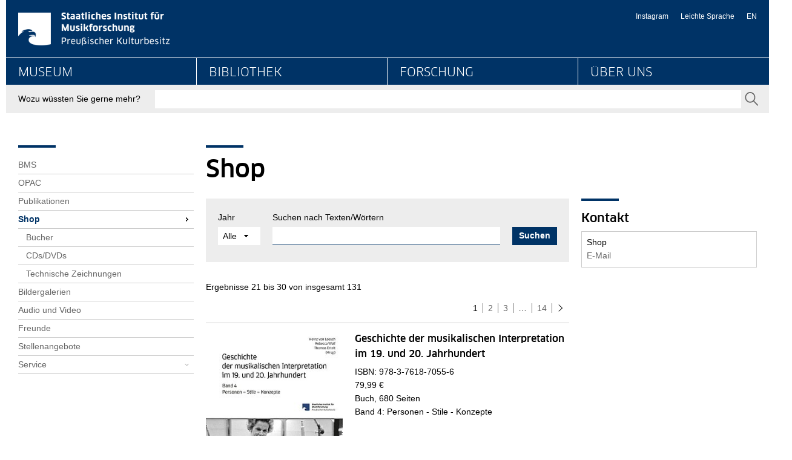

--- FILE ---
content_type: text/html;charset=utf-8
request_url: https://www.simpk.de/shop.html?tx_cbnewsenhancement_list%5B%40widget_0%5D%5BcurrentPage%5D=3&cHash=f6ce5d5054c85a2ef63f4cee832fb8f0
body_size: 8782
content:
<!DOCTYPE html>
<html lang="de">
<head>

<meta charset="utf-8">
<!-- 
	This website is powered by TYPO3 - inspiring people to share!
	TYPO3 is a free open source Content Management Framework initially created by Kasper Skaarhoj and licensed under GNU/GPL.
	TYPO3 is copyright 1998-2026 of Kasper Skaarhoj. Extensions are copyright of their respective owners.
	Information and contribution at https://typo3.org/
-->



<title>Shop - Staatliches Institut für Musikforschung Preußischer Kulturbesitz</title>
<meta name="generator" content="TYPO3 CMS">
<meta name="viewport" content="initial-scale=1.0,width=device-width">
<meta name="description" content="Staatliches Institut für Musikforschung - Preußischer Kulturbesitz">
<meta name="twitter:card" content="summary">


<link rel="stylesheet" href="/_assets/19c5570ac81e9fcddb528ce3290812ea/Css/sim.styles.css?1752068644" media="all">
<link rel="stylesheet" href="/typo3temp/assets/compressed/merged-153b41216994254b08e2146774e1d5d7-65aac004f6915323bc43b80a0322a9b4.css.gz?1752069737" media="all">




<script src="/typo3temp/assets/compressed/merged-d5082d73ccef96dec3d678f096db67ac-3ac2fbdc2a7ebe2386d2fb5629943643.js.gz?1752069737"></script>




<link rel="canonical" href="https://www.simpk.de/shop.html"/>

<link rel="alternate" hreflang="de-DE" href="https://www.simpk.de/shop.html"/>
<link rel="alternate" hreflang="en" href="https://www.simpk.de/en/shop.html"/>
<link rel="alternate" hreflang="x-default" href="https://www.simpk.de/shop.html"/>
</head>
<body id="top p2606" class="page page--default">

<header class="page-header"><div class="page-header__main"><div class="page-header__liner page-header__liner--top"><nav class="jumpblock"><p class="jumpblock__text">Springe direkt zu:</p><ul><li><a href="https://www.simpk.de/shop.html?tx_cbnewsenhancement_list%5B%40widget_0%5D%5BcurrentPage%5D=3&cHash=f6ce5d5054c85a2ef63f4cee832fb8f0#Inhalt" class="jumpblock__link">Inhalt</a></li><li><a href="https://www.simpk.de/shop.html?tx_cbnewsenhancement_list%5B%40widget_0%5D%5BcurrentPage%5D=3&cHash=f6ce5d5054c85a2ef63f4cee832fb8f0#Suche" class="jumpblock__link">Suche</a></li><li><a href="https://www.simpk.de/shop.html?tx_cbnewsenhancement_list%5B%40widget_0%5D%5BcurrentPage%5D=3&cHash=f6ce5d5054c85a2ef63f4cee832fb8f0#Hauptnavigation" class="jumpblock__link">Hauptnavigation</a></li><li><a href="https://www.simpk.de/shop.html?tx_cbnewsenhancement_list%5B%40widget_0%5D%5BcurrentPage%5D=3&cHash=f6ce5d5054c85a2ef63f4cee832fb8f0#Bereichsnavigation" class="jumpblock__link">Bereichsnavigation</a></li><li><a href="https://www.simpk.de/shop.html?tx_cbnewsenhancement_list%5B%40widget_0%5D%5BcurrentPage%5D=3&cHash=f6ce5d5054c85a2ef63f4cee832fb8f0#Servicenavigation" class="jumpblock__link">Servicenavigation</a></li></ul></nav><h1 class="aural" id="page-headline">Shop - Staatliches Institut für Musikforschung - Preußischer Kulturbesitz</h1><div class="row row--header"><div class="column column--size6"><a href="/index.html" class="logo-link" title=" Staatliches Institut für Musikforschung Preußischer Kulturbesitz - zur Startseite"><picture class="logo-link__image" aria-label="Logo Staatliches Institut für Musikforschung Preußischer Kulturbesitz - zur Startseite"><source type="image/svg+xml" srcset=""><img src="/_assets/19c5570ac81e9fcddb528ce3290812ea/Images/dist/SIM_Logo_White.png" alt="Logo Staatliches Institut für Musikforschung Preußischer Kulturbesitz - zur Startseite" class="logo-link__image" width="250" height="52" /></picture></a><div id="print-logo" class="logo-print" aria-hidden="true"><img alt="Logo: Stiftung Preußischer Kulturbesitz" src="/_assets/19c5570ac81e9fcddb528ce3290812ea/Images/dist/logo_print.png" width="400" height="84" /></div></div><div class="column column--size6"><nav class="meta-navigation"><ul><li class="meta-navigation__item"><a href="https://www.instagram.com/sim_mim_berlin/" target="_blank" class="meta-navigation__link" rel="noreferrer" title="Instagram">Instagram</a></li><li class="meta-navigation__item"><a href="/informationen-in-leichter-sprache.html" class="meta-navigation__link" title="Leichte Sprache">Leichte Sprache</a></li><li class="meta-navigation__item meta-navigation__item--lang" lang="en"><a href="/en/shop.html" class="meta-navigation__link" title="This page in English">EN<span class="aural"> (this page in English)</span></a></li></ul></nav></div></div></div><hr class="page-header__rule"><div class="page-header__liner page-header__liner--navigation"><nav class="main-navigation"><h2 class="aural" id="Hauptnavigation">Hauptnavigation</h2><ul class="main-navigation"><li class="main-navigation__item"><a href="/museum.html" class="main-navigation__link" title="Das Musikinstrumenten-Museum &lt;br&gt;des Staatlichen Instituts für Musikforschung">Museum</a><ul class="main-navigation__sub"><li class="main-navigation__item--sub"><a href="/museum/besuch-des-musikinstrumenten-museums.html" class="main-navigation__link--sub" title="Besuch des Musikinstrumenten-Museums"><svg class="main-navigation__icon"><use xlink:href="/_assets/19c5570ac81e9fcddb528ce3290812ea/Images/dist/sprite.svg#arrow-right-small" x="0" y="0" /></svg>Besuch des Musikinstrumenten-Museums</a></li><li class="main-navigation__item--sub"><a href="/museum/konzerte/bildung-und-vermittlung.html" class="main-navigation__link--sub" title="Bildung und Vermittlung"><svg class="main-navigation__icon"><use xlink:href="/_assets/19c5570ac81e9fcddb528ce3290812ea/Images/dist/sprite.svg#arrow-right-small" x="0" y="0" /></svg>Bildung und Vermittlung</a></li><li class="main-navigation__item--sub"><a href="/museum/mim-kids.html" class="main-navigation__link--sub" title="MIM-Kids"><svg class="main-navigation__icon"><use xlink:href="/_assets/19c5570ac81e9fcddb528ce3290812ea/Images/dist/sprite.svg#arrow-right-small" x="0" y="0" /></svg>MIM-Kids</a></li><li class="main-navigation__item--sub"><a href="/museum/mim-live.html" class="main-navigation__link--sub" title="MIM Live"><svg class="main-navigation__icon"><use xlink:href="/_assets/19c5570ac81e9fcddb528ce3290812ea/Images/dist/sprite.svg#arrow-right-small" x="0" y="0" /></svg>MIM Live</a></li><li class="main-navigation__item--sub"><a href="/museum/sammlung.html" class="main-navigation__link--sub" title="Dauerausstellung"><svg class="main-navigation__icon"><use xlink:href="/_assets/19c5570ac81e9fcddb528ce3290812ea/Images/dist/sprite.svg#arrow-right-small" x="0" y="0" /></svg>Dauerausstellung</a></li><li class="main-navigation__item--sub"><a href="/museum/forschung-und-konservierung.html" class="main-navigation__link--sub" title="Forschung und Konservierung"><svg class="main-navigation__icon"><use xlink:href="/_assets/19c5570ac81e9fcddb528ce3290812ea/Images/dist/sprite.svg#arrow-right-small" x="0" y="0" /></svg>Forschung und Konservierung</a></li><li class="main-navigation__item--sub"><a href="/forschung/publikationen.html" class="main-navigation__link--sub" title="Publikationen"><svg class="main-navigation__icon"><use xlink:href="/_assets/19c5570ac81e9fcddb528ce3290812ea/Images/dist/sprite.svg#arrow-right-small" x="0" y="0" /></svg>Publikationen</a></li><li class="main-navigation__item--sub"><a href="/museum/unterstuetzung.html" class="main-navigation__link--sub" title="Unterstützung"><svg class="main-navigation__icon"><use xlink:href="/_assets/19c5570ac81e9fcddb528ce3290812ea/Images/dist/sprite.svg#arrow-right-small" x="0" y="0" /></svg>Unterstützung</a></li></ul></li><li class="main-navigation__item"><a href="/bibliothek.html" class="main-navigation__link" title="Bibliothek">Bibliothek</a><ul class="main-navigation__sub"><li class="main-navigation__item--sub"><a href="/bibliothek/bestaende-und-arbeitsschwerpunkte.html" class="main-navigation__link--sub" title="Bestände und Arbeitsschwerpunkte"><svg class="main-navigation__icon"><use xlink:href="/_assets/19c5570ac81e9fcddb528ce3290812ea/Images/dist/sprite.svg#arrow-right-small" x="0" y="0" /></svg>Bestände und Arbeitsschwerpunkte</a></li><li class="main-navigation__item--sub"><a href="/bibliothek/benutzung.html" class="main-navigation__link--sub" title="Benutzung"><svg class="main-navigation__icon"><use xlink:href="/_assets/19c5570ac81e9fcddb528ce3290812ea/Images/dist/sprite.svg#arrow-right-small" x="0" y="0" /></svg>Benutzung</a></li><li class="main-navigation__item--sub"><a href="/bibliothek/digitalisierte-bestaende.html" class="main-navigation__link--sub" title="Digitalisierte Bestände"><svg class="main-navigation__icon"><use xlink:href="/_assets/19c5570ac81e9fcddb528ce3290812ea/Images/dist/sprite.svg#arrow-right-small" x="0" y="0" /></svg>Digitalisierte Bestände</a></li><li class="main-navigation__item--sub"><a href="/bibliothek/bibliographie-des-musikschrifttums.html" class="main-navigation__link--sub" title="Bibliographie des Musikschrifttums"><svg class="main-navigation__icon"><use xlink:href="/_assets/19c5570ac81e9fcddb528ce3290812ea/Images/dist/sprite.svg#arrow-right-small" x="0" y="0" /></svg>Bibliographie des Musikschrifttums</a></li></ul></li><li class="main-navigation__item"><a href="/forschung.html" class="main-navigation__link" title="Forschung">Forschung</a><ul class="main-navigation__sub"><li class="main-navigation__item--sub"><a href="/forschung/forschungsverstaendnis.html" class="main-navigation__link--sub" title="Multiperspektivität"><svg class="main-navigation__icon"><use xlink:href="/_assets/19c5570ac81e9fcddb528ce3290812ea/Images/dist/sprite.svg#arrow-right-small" x="0" y="0" /></svg>Forschungsverständnis</a></li><li class="main-navigation__item--sub"><a href="/forschung/open-science-im-sim.html" class="main-navigation__link--sub" title="Open Science im SIM"><svg class="main-navigation__icon"><use xlink:href="/_assets/19c5570ac81e9fcddb528ce3290812ea/Images/dist/sprite.svg#arrow-right-small" x="0" y="0" /></svg>Open Science im SIM</a></li><li class="main-navigation__item--sub"><a href="/forschung/themen.html" class="main-navigation__link--sub" title="Themen"><svg class="main-navigation__icon"><use xlink:href="/_assets/19c5570ac81e9fcddb528ce3290812ea/Images/dist/sprite.svg#arrow-right-small" x="0" y="0" /></svg>Themen</a></li><li class="main-navigation__item--sub"><a href="/forschung/publikationen.html" class="main-navigation__link--sub" title="Publikationen"><svg class="main-navigation__icon"><use xlink:href="/_assets/19c5570ac81e9fcddb528ce3290812ea/Images/dist/sprite.svg#arrow-right-small" x="0" y="0" /></svg>Publikationen</a></li><li class="main-navigation__item--sub"><a href="/forschung/projekte.html" class="main-navigation__link--sub" title="Projekte"><svg class="main-navigation__icon"><use xlink:href="/_assets/19c5570ac81e9fcddb528ce3290812ea/Images/dist/sprite.svg#arrow-right-small" x="0" y="0" /></svg>Projekte</a></li><li class="main-navigation__item--sub"><a href="/forschung/stipendien.html" class="main-navigation__link--sub" title="Stipendien"><svg class="main-navigation__icon"><use xlink:href="/_assets/19c5570ac81e9fcddb528ce3290812ea/Images/dist/sprite.svg#arrow-right-small" x="0" y="0" /></svg>Stipendien</a></li><li class="main-navigation__item--sub"><a href="/forschung/veranstaltungen.html" class="main-navigation__link--sub" title="Veranstaltungen"><svg class="main-navigation__icon"><use xlink:href="/_assets/19c5570ac81e9fcddb528ce3290812ea/Images/dist/sprite.svg#arrow-right-small" x="0" y="0" /></svg>Veranstaltungen</a></li></ul></li><li class="main-navigation__item"><a href="/ueber-uns.html" class="main-navigation__link" title="Über uns">Über uns</a><ul class="main-navigation__sub"><li class="main-navigation__item--sub"><a href="/ueber-uns/musik-erleben-musik-erforschen.html" class="main-navigation__link--sub" title="Strategie 2023 bis 2028"><svg class="main-navigation__icon"><use xlink:href="/_assets/19c5570ac81e9fcddb528ce3290812ea/Images/dist/sprite.svg#arrow-right-small" x="0" y="0" /></svg>Strategie 2023 bis 2028</a></li><li class="main-navigation__item--sub"><a href="/ueber-uns/struktur/mitarbeiterinnen.html" class="main-navigation__link--sub" title="Mitarbeiter*innen"><svg class="main-navigation__icon"><use xlink:href="/_assets/19c5570ac81e9fcddb528ce3290812ea/Images/dist/sprite.svg#arrow-right-small" x="0" y="0" /></svg>Mitarbeiter*innen</a></li><li class="main-navigation__item--sub"><a href="/ueber-uns/aktuelles.html" class="main-navigation__link--sub" title="Aktuelles"><svg class="main-navigation__icon"><use xlink:href="/_assets/19c5570ac81e9fcddb528ce3290812ea/Images/dist/sprite.svg#arrow-right-small" x="0" y="0" /></svg>Aktuelles</a></li><li class="main-navigation__item--sub"><a href="/ueber-uns/veranstaltungen.html" class="main-navigation__link--sub" title="Veranstaltungen"><svg class="main-navigation__icon"><use xlink:href="/_assets/19c5570ac81e9fcddb528ce3290812ea/Images/dist/sprite.svg#arrow-right-small" x="0" y="0" /></svg>Veranstaltungen</a></li><li class="main-navigation__item--sub"><a href="/ueber-uns/audio-und-video.html" class="main-navigation__link--sub" title="Audio und Video"><svg class="main-navigation__icon"><use xlink:href="/_assets/19c5570ac81e9fcddb528ce3290812ea/Images/dist/sprite.svg#arrow-right-small" x="0" y="0" /></svg>Audio und Video</a></li><li class="main-navigation__item--sub"><a href="/ueber-uns/struktur.html" class="main-navigation__link--sub" title="Struktur"><svg class="main-navigation__icon"><use xlink:href="/_assets/19c5570ac81e9fcddb528ce3290812ea/Images/dist/sprite.svg#arrow-right-small" x="0" y="0" /></svg>Struktur</a></li><li class="main-navigation__item--sub"><a href="/ueber-uns/facilities.html" class="main-navigation__link--sub" title="Facilities"><svg class="main-navigation__icon"><use xlink:href="/_assets/19c5570ac81e9fcddb528ce3290812ea/Images/dist/sprite.svg#arrow-right-small" x="0" y="0" /></svg>Facilities</a></li><li class="main-navigation__item--sub"><a href="/ueber-uns/presse.html" class="main-navigation__link--sub" title="Presse"><svg class="main-navigation__icon"><use xlink:href="/_assets/19c5570ac81e9fcddb528ce3290812ea/Images/dist/sprite.svg#arrow-right-small" x="0" y="0" /></svg>Presse</a></li></ul></li></ul></nav></div></div><div class="page-header__liner page-header__liner--bottom"><div class="search" role="search"><h2 class="aural" id="Suche">Suche</h2><form action="/suche.html" method="get" class="search__form" role="search" accept-charset=""><input type="hidden" name="id" value="2814" /><input type="hidden" name="L" id="search_lang" value="0" /><label for="search-content" class="search__label"><b class="search__label-liner">Wozu wüssten Sie gerne mehr?</b></label><div class="search__autocomplete"><input type="text" class="search__text-field" placeholder="" name="tx_solr[q]" autocomplete="off" id="search-content" data-ajax-url="https://www.simpk.de/?eID=tx_solr_suggest&amp;id=2814&amp;L=0" /></div><button class="search__button" type="submit"><svg class="search__icon" aria-labelledby="search-icon"><title id="search-icon">Suchen</title><use xlink:href="/_assets/19c5570ac81e9fcddb528ce3290812ea/Images/dist/sprite.svg#magnify" x="0" y="0" /></svg><b class="aural">Senden</b></button></form></div></div></header><div class="breadcrumb"><h2 class="aural">Seitenpfad</h2><p class="aural">Sie sind hier:</p><ol class="breadcrumb__list"><li><a href="/index.html" class="breadcrumb__link">SIM</a></li><li><strong class="breadcrumb__link">Shop</strong></li></ol></div><div class="page-content__wrapper"><div class="row"><div class="column column--size3"><h2 class="aural" id="Bereichsnavigation__headline">Bereichsnavigation</h2><nav id="Bereichsnavigation" class="subnavigation"><div class="component"><ul class="subnavigation__list"><li class="subnavigation__item"><a href="http://kxp.k10plus.de/DB=1.86/" target="_blank" class="subnavigation__link" rel="noreferrer" title="BMS">BMS</a></li><li class="subnavigation__item"><a href="https://opac.sim.spk-berlin.de/" target="_blank" class="subnavigation__link" rel="noreferrer" title="OPAC">OPAC</a></li><li class="subnavigation__item"><a href="/forschung/publikationen.html" class="subnavigation__link" title="Publikationen">Publikationen</a></li><li class="subnavigation__item"><a href="/shop.html" class="subnavigation__link subnavigation__link--hassub subnavigation__link--current-active" title="Shop">Shop</a><ul class="subnavigation__sublist"><li class="subnavigation__item"><a href="/shop/buecher.html" class="subnavigation__link" title="Bücher">Bücher</a></li><li class="subnavigation__item"><a href="/shop/cdsdvds.html" class="subnavigation__link" title="CDs/DVDs">CDs/DVDs</a></li><li class="subnavigation__item"><a href="/shop/technische-zeichnungen.html" class="subnavigation__link" title="Technische Zeichnungen">Technische Zeichnungen</a></li></ul></li><li class="subnavigation__item"><a href="/bildergalerien.html" class="subnavigation__link" title="Bildergalerien">Bildergalerien</a></li><li class="subnavigation__item"><a href="/ueber-uns/audio-und-video.html" class="subnavigation__link" title="Audio und Video">Audio und Video</a></li><li class="subnavigation__item"><a href="/freunde.html" class="subnavigation__link" title="Freunde">Freunde</a></li><li class="subnavigation__item"><a href="/stellenangebote.html" class="subnavigation__link" title="Stellenangebote">Stellenangebote</a></li><li class="subnavigation__item"><a href="/service.html" class="subnavigation__link subnavigation__link--hassub" title="Service">Service</a></li></ul></div></nav></div><div class="column column--size9 column--right"><main id="Inhalt" class="page-content"><!--TYPO3SEARCH_begin--><h2 class="main-title">Shop</h2><div class="row"><div class="column column--size8"><section id="c24220" class="component component--lineless">


    <!--TYPO3SEARCH_end-->
    <form method="post" name="overwriteDemand" class="form form--filter" action="/shop.html?tx_cbnewsenhancement_list%5Bcontroller%5D=NewsEnhancement&amp;cHash=059c28de67493c363074f3d4c8b773dd">
<div>
<input type="hidden" name="tx_cbnewsenhancement_list[__referrer][@extension]" value="CbNewsEnhancement" />
<input type="hidden" name="tx_cbnewsenhancement_list[__referrer][@controller]" value="NewsEnhancement" />
<input type="hidden" name="tx_cbnewsenhancement_list[__referrer][@action]" value="filteredList" />
<input type="hidden" name="tx_cbnewsenhancement_list[__referrer][arguments]" value="YToxOntzOjk6IkB3aWRnZXRfMCI7YToxOntzOjExOiJjdXJyZW50UGFnZSI7czoxOiIzIjt9fQ==06cace5130cfe3722b61028d61235852e6382091" />
<input type="hidden" name="tx_cbnewsenhancement_list[__referrer][@request]" value="{&quot;@extension&quot;:&quot;CbNewsEnhancement&quot;,&quot;@controller&quot;:&quot;NewsEnhancement&quot;,&quot;@action&quot;:&quot;filteredList&quot;}c391436a61b43003e1c4cc04af917d335fef3e92" />
<input type="hidden" name="tx_cbnewsenhancement_list[__trustedProperties]" value="{&quot;overwriteDemand&quot;:{&quot;year&quot;:1,&quot;subject&quot;:1}}149bc0badc9500a7def977e9b29cb7b674e37567" />
</div>

            <div class="row row--flex-wrap">
                

                
                    
    <div class="column">
        <div class="form__group">
            <label for="year">Jahr</label>
            <select id="year" name="tx_cbnewsenhancement_list[overwriteDemand][year]"><option value="0" selected="selected">Alle</option>
<option value="2026">2026</option>
<option value="2025">2025</option>
<option value="2024">2024</option>
<option value="2023">2023</option>
<option value="2022">2022</option>
<option value="2021">2021</option>
<option value="2020">2020</option>
<option value="2019">2019</option>
<option value="2018">2018</option>
<option value="2017">2017</option>
<option value="2016">2016</option>
<option value="2015">2015</option>
<option value="2014">2014</option>
<option value="2013">2013</option>
<option value="2012">2012</option>
<option value="2011">2011</option>
<option value="2010">2010</option>
<option value="2009">2009</option>
<option value="2008">2008</option>
<option value="2007">2007</option>
<option value="2006">2006</option>
<option value="2005">2005</option>
<option value="2004">2004</option>
<option value="2003">2003</option>
<option value="2002">2002</option>
<option value="2001">2001</option>
<option value="2000">2000</option>
<option value="1999">1999</option>
<option value="1998">1998</option>
<option value="1997">1997</option>
<option value="1996">1996</option>
<option value="1995">1995</option>
<option value="1994">1994</option>
<option value="1993">1993</option>
<option value="1992">1992</option>
<option value="1991">1991</option>
<option value="1990">1990</option>
<option value="1989">1989</option>
<option value="1988">1988</option>
<option value="1987">1987</option>
<option value="1986">1986</option>
<option value="1985">1985</option>
<option value="1984">1984</option>
<option value="1983">1983</option>
<option value="1982">1982</option>
<option value="1981">1981</option>
<option value="1980">1980</option>
<option value="1979">1979</option>
<option value="1978">1978</option>
<option value="1977">1977</option>
<option value="1976">1976</option>
<option value="1975">1975</option>
<option value="1974">1974</option>
<option value="1973">1973</option>
<option value="1972">1972</option>
<option value="1971">1971</option>
<option value="1970">1970</option>
<option value="1969">1969</option>
<option value="1968">1968</option>
<option value="1967">1967</option>
<option value="1966">1966</option>
<option value="1965">1965</option>
<option value="1964">1964</option>
<option value="1963">1963</option>
<option value="1962">1962</option>
<option value="1961">1961</option>
<option value="1960">1960</option>
<option value="1959">1959</option>
<option value="1958">1958</option>
<option value="1957">1957</option>
<option value="1956">1956</option>
<option value="1955">1955</option>
<option value="1954">1954</option>
<option value="1953">1953</option>
<option value="1952">1952</option>
<option value="1951">1951</option>
<option value="1950">1950</option>
<option value="1949">1949</option>
<option value="1948">1948</option>
<option value="1947">1947</option>
<option value="1946">1946</option>
<option value="1945">1945</option>
<option value="1944">1944</option>
<option value="1943">1943</option>
<option value="1942">1942</option>
<option value="1941">1941</option>
<option value="1940">1940</option>
<option value="1939">1939</option>
<option value="1938">1938</option>
<option value="1937">1937</option>
<option value="1936">1936</option>
<option value="1935">1935</option>
<option value="1934">1934</option>
<option value="1933">1933</option>
<option value="1932">1932</option>
<option value="1931">1931</option>
<option value="1930">1930</option>
<option value="1929">1929</option>
<option value="1928">1928</option>
<option value="1927">1927</option>
<option value="1926">1926</option>
<option value="1925">1925</option>
<option value="1924">1924</option>
<option value="1923">1923</option>
<option value="1922">1922</option>
<option value="1921">1921</option>
<option value="1920">1920</option>
<option value="1919">1919</option>
<option value="1918">1918</option>
<option value="1917">1917</option>
<option value="1916">1916</option>
<option value="1915">1915</option>
<option value="1914">1914</option>
<option value="1913">1913</option>
<option value="1912">1912</option>
<option value="1911">1911</option>
<option value="1910">1910</option>
<option value="1909">1909</option>
<option value="1908">1908</option>
<option value="1907">1907</option>
<option value="1906">1906</option>
<option value="1905">1905</option>
<option value="1904">1904</option>
<option value="1903">1903</option>
<option value="1902">1902</option>
<option value="1901">1901</option>
<option value="1900">1900</option>
</select>
        </div>
    </div>


                

                


                

                <div class="column column--flexy-small">
                    <div class="form__group">
                        <label for="news-subject">Suchen nach Texten/Wörtern</label>
                        <input id="news-subject" type="text" name="tx_cbnewsenhancement_list[overwriteDemand][subject]" />
                    </div>
                </div>

                <div class="column">
                    <div class="form__group">
                        <input class="form__button" type="submit" value="Suchen" />
                    </div>
                </div>

            </div>

    </form>
    
            
                    <div class="news-list__paginated-search">
                    
    <p class="pagination__number-results">Ergebnisse 21 bis 30 von insgesamt 131</p>

                    
                        <nav
                            class="pagination pagination--top"
                            aria-label="Pagination: Seite  von ."
                        >
                            <ul class="f3-widget-paginator pagination__list"><li class="pagination__item active"><b class="aural">Seite</b>
                    1
                    <b class="aural">(aktuelle Seite)</b></li><li class="pagination__item"><a href="/shop.html?tx_cbnewsenhancement_list%5Baction%5D=list&amp;tx_cbnewsenhancement_list%5Bcontroller%5D=NewsEnhancement&amp;tx_cbnewsenhancement_list%5BcurrentPage%5D=2&amp;cHash=d7479d7d32eb7da9e065b57b12784386" class="pagination__link pagination__link--news"><span class="aural">Seite</span>
                        2
                    </a></li><li class="pagination__item"><a href="/shop.html?tx_cbnewsenhancement_list%5Baction%5D=list&amp;tx_cbnewsenhancement_list%5Bcontroller%5D=NewsEnhancement&amp;tx_cbnewsenhancement_list%5BcurrentPage%5D=3&amp;cHash=eeec31334be1bdf61c5db18fd86565d8" class="pagination__link pagination__link--news"><span class="aural">Seite</span>
                        3
                    </a></li><li class="pagination__item pagination__item--filler">…</li><li class="pagination__item"><a href="/shop.html?tx_cbnewsenhancement_list%5Baction%5D=list&amp;tx_cbnewsenhancement_list%5Bcontroller%5D=NewsEnhancement&amp;tx_cbnewsenhancement_list%5BcurrentPage%5D=14&amp;cHash=7e8963360ba2fbcd3a33d60029c310a4" class="pagination__link pagination__link--news"><b class="aural">Seite</b>
                14
            </a></li><li class="pagination__item pagination__item--next"><a href="/shop.html?tx_cbnewsenhancement_list%5Baction%5D=list&amp;tx_cbnewsenhancement_list%5Bcontroller%5D=NewsEnhancement&amp;tx_cbnewsenhancement_list%5BcurrentPage%5D=2&amp;cHash=d7479d7d32eb7da9e065b57b12784386" class="pagination__link pagination__link--news pagination__link--next"><svg class="pagination__icon pagination__icon--next" aria-hidden="true" width="12" height="12"><use xlink:href="/_assets/19c5570ac81e9fcddb528ce3290812ea/Images/dist/sprite.svg#arrow-right" x="0" y="0"></use></svg><b class="aural">nächste Seite</b></a></li></ul>

                        </nav>
                    
                    <ul class="news-list news-list--default">
                        
                            


<li class="news-list__item" itemscope="itemscope" itemtype="http://schema.org/Store"><meta itemprop="startDate" content="2025-07-02" /><figure class="news-list__figure"><a class="news-list__image-link" title="Geschichte der musikalischen Interpretation im 19. und 20. Jahrhundert" href="/shop/shop-detail/artikel/2025/07/02/geschichte-der-musikalischen-interpretation-im-19-und-20-jahrhundert-6.html"><img class="news-list__image" title="Geschichte-musikal-Interpretation_Band-4_BVK2084_FREIGABE" src="/fileadmin/_processed_/5/5/csm_Interpretationsforschung-4_Cover_46069f6c3f.jpg" width="248" height="350" alt="" /></a></figure><div class="news-list__content"><h4 class="news-list__headline"><span itemprop="headline"><a class="news-list__link" title="Geschichte der musikalischen Interpretation im 19. und 20. Jahrhundert" href="/shop/shop-detail/artikel/2025/07/02/geschichte-der-musikalischen-interpretation-im-19-und-20-jahrhundert-6.html">Geschichte der musikalischen Interpretation im 19. und 20. Jahrhundert</a></span></h4><p class="news-list__text"><span itemprop="ISBN">ISBN: 978-3-7618-7055-6</span><br><span itemprop="price">79,99 €</span><br><span itemprop="type">Buch, 680 Seiten</span><br><span itemprop="description">Band 4: Personen - Stile - Konzepte</span></p></div></li>




                        
                            


<li class="news-list__item" itemscope="itemscope" itemtype="http://schema.org/Store"><meta itemprop="startDate" content="2024-02-14" /><figure class="news-list__figure"><a class="news-list__image-link" title="Goldberg Variationen" href="/shop/shop-detail/artikel/2024/02/14/goldberg-variationen.html"><img class="news-list__image" src="/fileadmin/_processed_/1/b/csm_Cover_Goldberg_7f74ec1e2c.jpg" width="250" height="225" alt="" /></a></figure><div class="news-list__content"><h4 class="news-list__headline"><span itemprop="headline"><a class="news-list__link" title="Goldberg Variationen" href="/shop/shop-detail/artikel/2024/02/14/goldberg-variationen.html">Goldberg Variationen</a></span></h4><p class="news-list__text"><br><span itemprop="price">24,00 €</span><br><span itemprop="type">CD</span><br><span itemprop="description">Johann Sebastian Bachs "Aria mit verschiedenen Veränderungen" eingespielt von Peter Waldner auf dem Sibermann-Cembalo des Musikinstrumenten-Museums.</span></p></div></li>




                        
                            


<li class="news-list__item" itemscope="itemscope" itemtype="http://schema.org/Store"><meta itemprop="startDate" content="2023-12-15" /><figure class="news-list__figure"><a class="news-list__image-link" title="Verlustkatalog des Musikinstrumenten-Museums" href="/shop/shop-detail/artikel/2023/12/15/verlustkatalog-des-musikinstrumenten-museums-1.html"><img class="news-list__image" src="/fileadmin/user_upload_sim/Bilder/Footer/Shop/Publikationen/Verlustkatalog-MIM_Band-1_Einband_shop.jpg" width="200" height="251" alt="" /></a></figure><div class="news-list__content"><h4 class="news-list__headline"><span itemprop="headline"><a class="news-list__link" title="Verlustkatalog des Musikinstrumenten-Museums" href="/shop/shop-detail/artikel/2023/12/15/verlustkatalog-des-musikinstrumenten-museums-1.html">Verlustkatalog des Musikinstrumenten-Museums</a></span></h4><p class="news-list__text"><span itemprop="ISBN">ISBN: 978-3-922378-30-3, 978-3-922378-31-0, 978-3-922378-32-7</span><br><span itemprop="price">190,00 €</span><br><span itemprop="type">Buch</span><br><span itemprop="description">Herausgegeben von Conny Restle
</span></p></div></li>




                        
                            


<li class="news-list__item" itemscope="itemscope" itemtype="http://schema.org/Store"><meta itemprop="startDate" content="2023-08-09" /><figure class="news-list__figure"><a class="news-list__image-link" title="Jahrbuch des Staatlichen Instituts für Musikforschung 2018/2019" href="/shop/shop-detail/artikel/2023/08/09/sim-jahrbuch-2018-2019.html"><img class="news-list__image" src="/fileadmin/_processed_/d/1/csm_Jahrbuch_Titel_1260x707_23ee7e89b6.jpg" width="250" height="140" alt="" /></a></figure><div class="news-list__content"><h4 class="news-list__headline"><span itemprop="headline"><a class="news-list__link" title="Jahrbuch des Staatlichen Instituts für Musikforschung 2018/2019" href="/shop/shop-detail/artikel/2023/08/09/sim-jahrbuch-2018-2019.html">Jahrbuch des Staatlichen Instituts für Musikforschung 2018/2019</a></span></h4><p class="news-list__text"><span itemprop="ISBN">ISBN: 978-3-7957-2437-5</span><br><span itemprop="price">49,00 €</span><br><span itemprop="type">Buch</span><br><span itemprop="description">Herausgegeben von Simone Hohmaier</span></p></div></li>




                        
                            


<li class="news-list__item" itemscope="itemscope" itemtype="http://schema.org/Store"><meta itemprop="startDate" content="2023-01-30" /><figure class="news-list__figure"><a class="news-list__image-link" title="Geschichte der musikalischen Interpretation im 19. und 20. Jahrhundert" href="/shop/shop-detail/artikel/2023/01/30/geschichte-der-musikalischen-interpretation-im-19-und-20-jahrhundert-1.html"><img class="news-list__image" src="/fileadmin/user_upload_sim/Bilder/Forschung/Publikationen/Geschichte-musikal-Interpretation_Band-3_Cover_web_klein.jpg" width="200" height="283" alt="" /></a></figure><div class="news-list__content"><h4 class="news-list__headline"><span itemprop="headline"><a class="news-list__link" title="Geschichte der musikalischen Interpretation im 19. und 20. Jahrhundert" href="/shop/shop-detail/artikel/2023/01/30/geschichte-der-musikalischen-interpretation-im-19-und-20-jahrhundert-1.html">Geschichte der musikalischen Interpretation im 19. und 20. Jahrhundert</a></span></h4><p class="news-list__text"><span itemprop="ISBN">ISBN: 978-3-7618-2083-4</span><br><span itemprop="price">79,99 €</span><br><span itemprop="type">Buch, 799 Seiten</span><br><span itemprop="description">Band 3: Aspekte - Parameter</span></p></div></li>




                        
                            


<li class="news-list__item" itemscope="itemscope" itemtype="http://schema.org/Store"><meta itemprop="startDate" content="2022-10-20" /><figure class="news-list__figure"><a class="news-list__image-link" title="Electronic Musical Instruments in Collection Context" href="/shop/shop-detail/artikel/2022/10/20/electronic-musical-instruments-in-collection-context-1.html"><img class="news-list__image" src="/fileadmin/_processed_/6/f/csm_Brilmayer_hoch_ef8e8b4be8.jpg" width="246" height="350" alt="" /></a></figure><div class="news-list__content"><h4 class="news-list__headline"><span itemprop="headline"><a class="news-list__link" title="Electronic Musical Instruments in Collection Context" href="/shop/shop-detail/artikel/2022/10/20/electronic-musical-instruments-in-collection-context-1.html">Electronic Musical Instruments in Collection Context</a></span></h4><p class="news-list__text"><span itemprop="ISBN">ISBN: 978-3-7957-2444-3</span><br><span itemprop="price">48,00 €</span><br><span itemprop="type">Buch</span><br><span itemprop="description"><p>Seit&nbsp; Beginn des 20. Jahrhunderts eröffnen der Musik- und Kunstwelt elektronische Musikinstrumente völlig neue Welten. An eine Instrumentensammlung, deren Auftrag die Bewahrung und…</p></span></p></div></li>




                        
                            


<li class="news-list__item" itemscope="itemscope" itemtype="http://schema.org/Store"><meta itemprop="startDate" content="2021-09-21" /><figure class="news-list__figure"><a class="news-list__image-link" title="Das Kunstharmonium" href="/shop/shop-detail/artikel/2021/09/21/dvd-das-kunstharmonium-erschienen.html"><img class="news-list__image" src="/fileadmin/user_upload_sim/Bilder/Footer/Shop/CD/DVD_FO_1_Kunstharm_shop.jpg" width="200" height="200" alt="" /></a></figure><div class="news-list__content"><h4 class="news-list__headline"><span itemprop="headline"><a class="news-list__link" title="Das Kunstharmonium" href="/shop/shop-detail/artikel/2021/09/21/dvd-das-kunstharmonium-erschienen.html">Das Kunstharmonium</a></span></h4><p class="news-list__text"><span itemprop="ISBN">ISBN: 978-922378-28-0</span><br><span itemprop="price">29,00 €</span><br><span itemprop="type">DVD</span><br><span itemprop="description">Mark Richli im Gespräch mit Thomas Ertelt. Eine Dokumentation von Susanne Elgeti
</span></p></div></li>




                        
                            


<li class="news-list__item" itemscope="itemscope" itemtype="http://schema.org/Store"><meta itemprop="startDate" content="2021-08-13" /><figure class="news-list__figure"><a class="news-list__image-link" title="Geschichte der musikalischen Interpretation im 19. und 20. Jahrhundert" href="/shop/shop-detail/artikel/2021/08/13/geschichte-der-musikalischen-interpretation-im-19-und-20-jahrhundert-2.html"><img class="news-list__image" src="/fileadmin/user_upload_sim/Bilder/Footer/Shop/Publikationen/Interpretation_2_web_verkauf.jpg" width="200" height="280" alt="" /></a></figure><div class="news-list__content"><h4 class="news-list__headline"><span itemprop="headline"><a class="news-list__link" title="Geschichte der musikalischen Interpretation im 19. und 20. Jahrhundert" href="/shop/shop-detail/artikel/2021/08/13/geschichte-der-musikalischen-interpretation-im-19-und-20-jahrhundert-2.html">Geschichte der musikalischen Interpretation im 19. und 20. Jahrhundert</a></span></h4><p class="news-list__text"><span itemprop="ISBN">ISBN: 9783761820827</span><br><span itemprop="price">69,99 €</span><br><span itemprop="type">Buch, 510 Seiten</span><br><span itemprop="description">Band 2: Institutionen – Medien</span></p></div></li>




                        
                            


<li class="news-list__item" itemscope="itemscope" itemtype="http://schema.org/Store"><meta itemprop="startDate" content="2021-07-02" /><figure class="news-list__figure"><a class="news-list__image-link" title="Jahrbuch des Staatlichen Instituts für Musikforschung Preußischer Kulturbesitz 2017" href="/shop/shop-detail/artikel/2021/07/02/jahrbuch-des-staatlichen-instituts-fuer-musikforschung-preussischer-kulturbesitz-2013-kopie-1.html"><img class="news-list__image" src="/fileadmin/_processed_/d/1/csm_Jahrbuch_Titel_1260x707_23ee7e89b6.jpg" width="250" height="140" alt="" /></a></figure><div class="news-list__content"><h4 class="news-list__headline"><span itemprop="headline"><a class="news-list__link" title="Jahrbuch des Staatlichen Instituts für Musikforschung Preußischer Kulturbesitz 2017" href="/shop/shop-detail/artikel/2021/07/02/jahrbuch-des-staatlichen-instituts-fuer-musikforschung-preussischer-kulturbesitz-2013-kopie-1.html">Jahrbuch des Staatlichen Instituts für Musikforschung Preußischer Kulturbesitz 2017</a></span></h4><p class="news-list__text"><span itemprop="ISBN">ISBN: 978-3-7957-1005-7</span><br><span itemprop="price">49,00 €</span><br><span itemprop="type">Buch</span><br><span itemprop="description">Herausgegeben von Simone Hohmaier</span></p></div></li>




                        
                            


<li class="news-list__item" itemscope="itemscope" itemtype="http://schema.org/Store"><meta itemprop="startDate" content="2019-09-26" /><figure class="news-list__figure"><a class="news-list__image-link" title="2000 Jahre Musik auf der Schallplatte" href="/shop/shop-detail/artikel/2019/09/26/2000-jahre-musik-auf-der-schallplatte.html"><img class="news-list__image" title="Cover &quot;2000 Jahre Musik auf der Schallplatte&quot; © SIMPK" alt="Cover &quot;2000 Jahre Musik auf der Schallplatte&quot;" src="/fileadmin/_processed_/5/8/csm_Cover_2000jahre_db6e9260db.jpg" width="184" height="160" /></a></figure><div class="news-list__content"><h4 class="news-list__headline"><span itemprop="headline"><a class="news-list__link" title="2000 Jahre Musik auf der Schallplatte" href="/shop/shop-detail/artikel/2019/09/26/2000-jahre-musik-auf-der-schallplatte.html">2000 Jahre Musik auf der Schallplatte</a></span></h4><p class="news-list__text"><span itemprop="ISBN">ISBN: 978-3-9502906-3-9</span><br><span itemprop="price">39,00 €</span><br><span itemprop="type">Buch</span><br><span itemprop="description">Wien 2018</span></p></div></li>




                        
                    </ul>
                    
                        <nav
                            class="pagination pagination--bottom"
                            aria-label="Pagination: Seite  von ."
                        >
                            <ul class="f3-widget-paginator pagination__list"><li class="pagination__item active"><b class="aural">Seite</b>
                    1
                    <b class="aural">(aktuelle Seite)</b></li><li class="pagination__item"><a href="/shop.html?tx_cbnewsenhancement_list%5Baction%5D=list&amp;tx_cbnewsenhancement_list%5Bcontroller%5D=NewsEnhancement&amp;tx_cbnewsenhancement_list%5BcurrentPage%5D=2&amp;cHash=d7479d7d32eb7da9e065b57b12784386" class="pagination__link pagination__link--news"><span class="aural">Seite</span>
                        2
                    </a></li><li class="pagination__item"><a href="/shop.html?tx_cbnewsenhancement_list%5Baction%5D=list&amp;tx_cbnewsenhancement_list%5Bcontroller%5D=NewsEnhancement&amp;tx_cbnewsenhancement_list%5BcurrentPage%5D=3&amp;cHash=eeec31334be1bdf61c5db18fd86565d8" class="pagination__link pagination__link--news"><span class="aural">Seite</span>
                        3
                    </a></li><li class="pagination__item pagination__item--filler">…</li><li class="pagination__item"><a href="/shop.html?tx_cbnewsenhancement_list%5Baction%5D=list&amp;tx_cbnewsenhancement_list%5Bcontroller%5D=NewsEnhancement&amp;tx_cbnewsenhancement_list%5BcurrentPage%5D=14&amp;cHash=7e8963360ba2fbcd3a33d60029c310a4" class="pagination__link pagination__link--news"><b class="aural">Seite</b>
                14
            </a></li><li class="pagination__item pagination__item--next"><a href="/shop.html?tx_cbnewsenhancement_list%5Baction%5D=list&amp;tx_cbnewsenhancement_list%5Bcontroller%5D=NewsEnhancement&amp;tx_cbnewsenhancement_list%5BcurrentPage%5D=2&amp;cHash=d7479d7d32eb7da9e065b57b12784386" class="pagination__link pagination__link--news pagination__link--next"><svg class="pagination__icon pagination__icon--next" aria-hidden="true" width="12" height="12"><use xlink:href="/_assets/19c5570ac81e9fcddb528ce3290812ea/Images/dist/sprite.svg#arrow-right" x="0" y="0"></use></svg><b class="aural">nächste Seite</b></a></li></ul>

                        </nav>
                    
                    </div>
                
        
    <!--TYPO3SEARCH_begin-->

</section></div><div class="column column--size4"><section id="c24222" class="component"><h3 class="component__title">Kontakt</h3><div class="address" itemscope itemtype="http://schema.org/Person"><div class="address__content"><h5 class="address__title"></h5><p class="address__detail 1">
                
                    
                            Shop
                        
                
            </p><p class="address__detail"><a class="address__link" title="E-Mail schreiben an     (öffnet Mailprogramm)" href="#" data-mailto-token="kygjrm8pcaflsleYqgk,qni+zcpjgl,bc" data-mailto-vector="-2"><span itemprop="email">E-Mail</span></a></p></div></div></section></div></div><!--TYPO3SEARCH_end--></main></div></div></div><footer class="page-footer"><div class="page-footer__liner"><nav class="footer-navigation"><h2 class="aural" id="Servicenavigation">
        Servicenavigation
    </h2><div class="row footer-navigation__row"><div class="column column--size3 column--footer"><div class="footer-navigation__group"><h3 class="footer-navigation__title"><a href="/forschung/publikationen.html" class="footer-navigation__title-link">Publikationen</a></h3><h3 class="footer-navigation__title"><a href="/bildergalerien.html" class="footer-navigation__title-link">Bildergalerien</a></h3><h3 class="footer-navigation__title"><a href="/ueber-uns/audio-und-video.html" class="footer-navigation__title-link">Audio und Video</a></h3><h3 class="footer-navigation__title"><a href="http://kxp.k10plus.de/DB=1.86/" target="_blank" class="footer-navigation__title-link" rel="noreferrer">BMS</a></h3><h3 class="footer-navigation__title"><a href="https://opac.sim.spk-berlin.de/" target="_blank" class="footer-navigation__title-link" rel="noreferrer">OPAC</a></h3></div></div><div class="column column--size3 column--footer"><div class="footer-navigation__group"><h3 class="footer-navigation__title"><a href="/shop.html" class="footer-navigation__title-link">Shop</a></h3><ul class="footer-navigation__list"><li class="footer-navigation__item"><a href="/shop/buecher.html" class="footer-navigation__link" title="Bücher">Bücher</a></li><li class="footer-navigation__item"><a href="/shop/cdsdvds.html" class="footer-navigation__link" title="CDs/DVDs">CDs/DVDs</a></li><li class="footer-navigation__item"><a href="/shop/technische-zeichnungen.html" class="footer-navigation__link" title="Technische Zeichnungen">Technische Zeichnungen</a></li></ul></div></div><div class="column column--size3 column--footer"><div class="footer-navigation__group"><h3 class="footer-navigation__title"><a href="/freunde.html" class="footer-navigation__title-link">Freunde</a></h3><h3 class="footer-navigation__title"><a href="/stellenangebote.html" class="footer-navigation__title-link">Stellenangebote</a></h3><h3 class="footer-navigation__title"></h3></div></div><div class="column column--size3 column--footer"><div class="footer-navigation__group"><h3 class="footer-navigation__title"><a href="/service.html" class="footer-navigation__title-link">Service</a></h3><div class="row"><div class="column column--size9"><ul class="footer-navigation__list"><li class="footer-navigation__item"><a href="/service/sitemap.html" class="footer-navigation__link" title="Sitemap">Sitemap</a></li><li class="footer-navigation__item"><a href="/benutzungshinweise.html" class="footer-navigation__link" title="Benutzungshinweise">Benutzungshinweise</a></li><li class="footer-navigation__item"><a href="/service/barriere-melden.html" class="footer-navigation__link" title="Barriere melden">Barriere melden</a></li><li class="footer-navigation__item"><a href="/service/barrierefreiheit.html" class="footer-navigation__link" title="Erklärung zur Barrierefreiheit">Barrierefreiheit</a></li><li class="footer-navigation__item"><a href="/datenschutz.html" class="footer-navigation__link" title="Datenschutz">Datenschutz</a></li><li class="footer-navigation__item"><a href="/service/impressum.html" class="footer-navigation__link" title="Impressum">Impressum</a></li></ul></div><div class="column column--size3"><h3 class="aural">
                                    SPK in Sozialen Netzwerken
                                </h3><ul class="social__list"><li class="social__item"><a href="https://www.facebook.com/Musikforschung/" class="social__link" target="_blank" rel="noopener" title="SIM auf Facebook (öffnet neues Fenster)"><svg class="social__icon" aria-labelledby="social-facebook"><use xlink:href="/fileadmin/sys_relaunch/resources/images/dist/sprite.svg#facebook" x="0" y="0" /></svg><b class="aural">SIM auf Facebook (öffnet neues Fenster)</b></a></li><li class="social__item"><a href="https://www.youtube.com/channel/UCnfTYTuVr-sFiB6ZyXXxTnw/videos" class="social__link" target="_blank" rel="noopener" title="SIM on Youtube (external link)"><img src="/_assets/19c5570ac81e9fcddb528ce3290812ea/Images/dist/yt.svg" width="20" height="20" alt="" /><b class="aural">SIM on Youtube (external link)</b></a></li><li class="social__item"><a href="https://open.spotify.com/user/dyiisb79a94vmvcgyiwzfkaa2" class="social__link" target="_blank" rel="noopener" title="SIM on Spotify (external link)"><img src="/_assets/19c5570ac81e9fcddb528ce3290812ea/Images/dist/spotify.svg" width="20" height="20" alt="" /><b class="aural">SIM on Spotify (external link)</b></a></li><li class="social__item"><a href="https://www.linkedin.com/company/musikinstrumenten-museum-berlin" class="social__link" target="_blank" rel="noopener" title="SIM on LinkedIn (external link)"><img src="/_assets/19c5570ac81e9fcddb528ce3290812ea/Images/dist/linkedin.svg" width="20" height="20" alt="" /><b class="aural">SIM on LinkedIn (external link)</b></a></li></ul></div></div><div class="row"><div class="column column--size12"><div class="sponsor"><p class="sponsor__text">gefördert durch<span class="aural"> Die Beauftragte der Bundesregierung für Kultur und Medien</span></p><a href="https://kulturstaatsminister.de/" target="_blank" rel="noopener" class="sponsor__link" title="Die Beauftragte der Bundesregierung für Kultur und Medien (öffnet neues Fenster)"><img class="sponsor__logo" src="/_assets/19c5570ac81e9fcddb528ce3290812ea/Images/dist/logo-bkm.svg" alt="Logo: Die Beauftragte der Bundesregierung für Kultur und Medien" /></a></div></div></div></div></div></div></nav><p class="footer-copyright" role="contentinfo">&copy; 2026 Staatliches Institut für Musikforschung</p></div></footer>

<script src="/typo3temp/assets/compressed/merged-f2c17893a3fe65e4de1c60da3b1f533c-bbd532cf67f665db7d5045cb038517e0.js.gz?1752069737"></script>
<script src="/typo3temp/assets/compressed/Form.min-f114aaa55ee8ac88ea617b4c2d0d35b7.js.gz?1753185175" defer="defer"></script>
<script async="async" src="/typo3temp/assets/js/59cb7c5e3fccb968fb36c2e97ef8bf95.js?1768397626"></script>

<script>(function(d,a){if(a.documentElement.classList&&d.addEventListener&&a.querySelector){var c=a.getElementsByTagName("script")[0],b=a.createElement("script");b.src="/_assets/19c5570ac81e9fcddb528ce3290812ea/Js/scripts.js";b.async=!0;c.parentNode.insertBefore(b,c);return b}})(this,this.document);</script>    <script type="text/javascript">
      var _paq = window._paq = window._paq || [];
      _paq.push(['disableCookies']);
      _paq.push(['trackPageView']);
      _paq.push(['enableLinkTracking']);
      (function() {
        var u="https://webstats.sbb.berlin/";
        _paq.push(['setTrackerUrl', u+'matomo.php']);
        _paq.push(['setSiteId', '114']);
        var d=document, g=d.createElement('script'), s=d.getElementsByTagName('script')[0];
        g.type='text/javascript'; g.async=true; g.src=u+'matomo.js'; s.parentNode.insertBefore(g,s);
      })();
    </script>
    <noscript><img src="https://webstats.sbb.berlin/matomo.php?idsite=116" alt="" /></noscript>

</body>
</html>

--- FILE ---
content_type: image/svg+xml
request_url: https://www.simpk.de/fileadmin/sys_relaunch/resources/images/dist/sprite.svg
body_size: 1911
content:
<?xml version="1.0" encoding="UTF-8"?>
<svg xmlns="http://www.w3.org/2000/svg" style="width:0;height:0;overflow:hidden;display:none;position:absolute;" aria-hidden="true">
  <defs>
    <symbol id="arrow-right" viewBox="0 0 25 47">
      <path d="M 0,46.43 25,23.21 0,0 0,4.98 19.71,23.21 0,41.45 0,46.43 Z m 0,0"></path>
    </symbol>
    <symbol id="arrow-left" viewBox="0 0 25 47">
      <path d="M 25,46.43 0,23.21 25,0 25,4.98 5.29,23.21 25,41.45 l 0,4.98 z m 0,0"></path>
    </symbol>
    <symbol id="share" viewBox="0 0 18 20">
      <path class="path1" d="M12 12.913c0.565 0.393 1.255 0.613 1.993 0.613 1.955 0 3.527-1.581 3.527-3.527s-1.572-3.527-3.527-3.527c-0.757 0-1.457 0.23-2.032 0.642l-4.552-2.731c0.019-0.144 0.029-0.287 0.029-0.441 0-1.945-1.581-3.527-3.536-3.527-1.945 0-3.527 1.581-3.527 3.527 0 1.955 1.581 3.536 3.527 3.536 0.757 0 1.466-0.24 2.041-0.642l4.543 2.722c-0.010 0.144-0.019 0.297-0.019 0.441 0 0.163 0.010 0.326 0.029 0.489l-4.456 2.75c-0.585-0.45-1.332-0.719-2.137-0.719-1.945 0-3.527 1.581-3.527 3.536 0 1.945 1.581 3.527 3.527 3.527 1.955 0 3.536-1.581 3.536-3.527 0-0.105-0.010-0.211-0.019-0.307l4.581-2.837z"></path>
    </symbol>
    <symbol id="twitter" viewBox="0 0 20 20">
      <path d="M20 4.422c-0.734 0.328-1.527 0.547-2.355 0.645 0.848-0.508 1.496-1.313 1.805-2.27-0.793 0.469-1.672 0.812-2.605 0.996-0.75-0.797-1.816-1.293-2.996-1.293-2.266 0-4.102 1.836-4.102 4.102 0 0.32 0.035 0.633 0.105 0.934-3.41-0.172-6.434-1.805-8.457-4.289-0.352 0.605-0.555 1.313-0.555 2.062 0 1.422 0.723 2.68 1.824 3.414-0.672-0.020-1.305-0.207-1.859-0.512 0 0.016 0 0.035 0 0.051 0 1.988 1.414 3.648 3.293 4.023-0.344 0.094-0.707 0.145-1.082 0.145-0.266 0-0.52-0.027-0.773-0.074 0.523 1.629 2.039 2.816 3.832 2.852-1.406 1.102-3.172 1.758-5.098 1.758-0.332 0-0.656-0.020-0.98-0.059 1.82 1.168 3.977 1.844 6.293 1.844 7.547 0 11.676-6.254 11.676-11.676 0-0.18-0.004-0.355-0.012-0.531 0.801-0.574 1.496-1.297 2.047-2.121z"></path>
    </symbol>
    <symbol id="pinterest" viewBox="0 0 20 20">
      <path d="M8.617 12.977c-0.526 2.754-1.167 5.394-3.068 6.773-0.586-4.162 0.861-7.287 1.534-10.605-1.147-1.93 0.138-5.812 2.555-4.855 2.975 1.176-2.576 7.172 1.15 7.922 3.891 0.781 5.479-6.75 3.066-9.199-3.485-3.538-10.146-0.083-9.326 4.982 0.199 1.238 1.478 1.613 0.511 3.322-2.231-0.494-2.897-2.254-2.811-4.6 0.138-3.84 3.449-6.527 6.771-6.9 4.201-0.471 8.144 1.543 8.689 5.494 0.613 4.461-1.896 9.293-6.389 8.945-1.218-0.095-1.728-0.699-2.682-1.279z"></path>
    </symbol>
    <symbol id="facebook" viewBox="0 0 20 20">
      <path d="M11.875 3.75h3.125v-3.75h-3.125c-2.412 0-4.375 1.963-4.375 4.375v1.875h-2.5v3.75h2.5v10h3.75v-10h3.125l0.625-3.75h-3.75v-1.875c0-0.339 0.286-0.625 0.625-0.625z"></path>
    </symbol>
    <symbol id="gplus" viewBox="0 0 26 20">
      <path d="M16.038 10.368q0 2.321-0.971 4.135t-2.768 2.835-4.118 1.021q-1.663 0-3.181-0.647t-2.612-1.741-1.741-2.612-0.647-3.181 0.647-3.181 1.741-2.612 2.612-1.741 3.181-0.647q3.192 0 5.48 2.143l-2.221 2.132q-1.306-1.261-3.259-1.261-1.373 0-2.539 0.692t-1.847 1.881-0.681 2.595 0.681 2.595 1.847 1.881 2.539 0.692q0.926 0 1.702-0.257t1.278-0.642 0.876-0.876 0.547-0.926 0.24-0.826h-4.643v-2.813h7.723q0.134 0.703 0.134 1.362zM25.714 9.007v2.344h-2.333v2.333h-2.344v-2.333h-2.333v-2.344h2.333v-2.333h2.344v2.333h2.333z"></path>
    </symbol>
    <symbol id="mail" viewBox="0 0 29 20">
      <path d="M28.209 0h-28.209v20h28.209v-20zM25.273 1.845l-11.309 8.409-11.045-8.409h22.355zM26.364 17.964h-24.518v-14.864l12.118 9.227 12.4-9.227v14.864z"></path>
    </symbol>
    <symbol id="feed" viewBox="0 0 20 20">
      <path d="M2.662 14.667c-1.469 0-2.662 1.198-2.662 2.658 0 1.468 1.193 2.652 2.662 2.652 1.474 0 2.666-1.185 2.666-2.652-0-1.46-1.192-2.658-2.666-2.658zM0.003 6.796v3.833c2.496 0 4.843 0.976 6.611 2.744 1.765 1.764 2.74 4.122 2.74 6.627h3.85c-0-7.282-5.923-13.204-13.2-13.204zM0.008 0v3.835c8.902 0 16.148 7.253 16.148 16.165h3.845c0-11.025-8.97-20-19.992-20z"></path>
    </symbol>
    <symbol id="magnify" viewBox="0 0 20 20">
      <path d="M8.109 0c-4.239 0-7.692 3.453-7.692 7.692s3.453 7.692 7.692 7.692c4.239 0 7.692-3.453 7.692-7.692s-3.453-7.692-7.692-7.692zM8.109 1.538c3.407 0 6.154 2.747 6.154 6.154s-2.747 6.154-6.154 6.154c-3.407 0-6.154-2.747-6.154-6.154s2.747-6.154 6.154-6.154z"></path>
      <path d="M13.186 11.681l-1.088 1.088 7.165 7.165 1.088-1.088-7.165-7.165z"></path>
    </symbol>
    <symbol id="triangle" viewBox="0 0 22 20">
      <path d="M11.061 18.167l11.131-14.166h-22.262l11.131 14.166z"></path>
    </symbol>
    <symbol id="arrow-right-small" viewBox="0 0 4 7">
      <path d="M 0 7 L 4 3.5 L 0 0 L 0 1.75 L 2.23 3.5 L 0 5.25 L 0 7 Z M 0 7"></path>
    </symbol>
  </defs>
</svg>


--- FILE ---
content_type: image/svg+xml
request_url: https://www.simpk.de/_assets/19c5570ac81e9fcddb528ce3290812ea/Images/dist/spotify.svg
body_size: 1550
content:
<?xml version="1.0" encoding="UTF-8" standalone="no"?>
<svg xmlns:dc="http://purl.org/dc/elements/1.1/" xmlns:cc="http://creativecommons.org/ns#" xmlns:rdf="http://www.w3.org/1999/02/22-rdf-syntax-ns#" xmlns:svg="http://www.w3.org/2000/svg" xmlns="http://www.w3.org/2000/svg" xmlns:sodipodi="http://sodipodi.sourceforge.net/DTD/sodipodi-0.dtd" xmlns:inkscape="http://www.inkscape.org/namespaces/inkscape" sodipodi:docname="spotify.svg" inkscape:version="1.0 (4035a4fb49, 2020-05-01)" id="svg8" version="1.1" viewBox="0 0 63.235416 63.247918" height="63.247917mm" width="63.235416mm">
  <defs id="defs2"></defs>
  <metadata id="metadata5"></metadata>
  <g transform="translate(-12.025668,20.082702)" id="layer1" inkscape:groupmode="layer" inkscape:label="Ebene 1">
    <path style="fill:#000000;stroke-width:0.336608" d="M 37.971426,42.504071 C 28.470071,40.701065 20.119219,34.410231 15.785656,25.791215 11.742846,17.750461 11.354053,7.7502821 14.765642,-0.44472288 18.573986,-9.5927869 26.851311,-16.629056 36.553827,-18.966144 c 4.13363,-0.995673 10.243388,-0.999167 14.356789,-0.0082 9.37818,2.259335 16.67279,8.035478 20.98245,16.6147141 2.501572,4.979901 2.989641,7.247069 2.991281,13.8953959 0.0011,6.240407 -0.276211,7.813617 -2.19185,12.415224 -3.602519,8.653619 -11.742531,15.64708 -21.032711,18.070137 -3.555698,0.927391 -10.12493,1.159166 -13.68836,0.48296 z m 19.25681,-16.333552 c 0.991341,-0.530543 1.42199,-1.551469 0.99278,-2.353466 -0.86314,-1.612773 -6.266709,-4.039592 -11.437549,-5.136727 -6.734611,-1.42894 -19.593205,-0.463304 -20.953216,1.573501 -0.500944,0.750229 -0.24154,1.880111 0.550845,2.399295 0.738539,0.483912 1.066042,0.478168 3.786844,-0.06649 2.205211,-0.441431 4.507577,-0.590775 8.869035,-0.575271 6.872431,0.02442 9.185921,0.503886 14.249871,2.95324 3.67814,1.779053 3.164232,1.621814 3.94139,1.205905 z m 4.147801,-8.768543 c 1.06035,-0.834073 1.21515,-2.611353 0.29785,-3.419986 -0.80087,-0.705998 -4.47792,-2.523829 -7.14851,-3.534024 C 46.349358,7.3552671 34.175822,6.8249601 26.90876,9.2449451 c -2.306346,0.7680219 -3.136571,1.9541259 -2.345943,3.3515439 0.9026,1.595332 1.293427,1.652746 5.564152,0.817396 9.234978,-1.806369 19.029366,-0.586116 26.676216,3.323502 3.024452,1.546318 3.385262,1.598753 4.572852,0.664589 z m 4.4366,-9.8902099 c 0.88523,-0.885224 1.090559,-2.42681 0.47616,-3.574825 -0.78264,-1.462369 -8.654561,-4.62953098 -14.460691,-5.818056 -8.43084,-1.725801 -18.758504,-1.613763 -26.087161,0.282996 -3.302881,0.85483502 -4.497054,3.057052 -2.755569,5.081651 0.956718,1.112247 1.669032,1.13646 6.121652,0.207995 8.800148,-1.834993 19.882448,-1.073457 28.106788,1.931395 1.573652,0.574951 3.467082,1.406768 4.207621,1.848487 1.8112,1.080344 3.33719,1.094362 4.3912,0.0403 z" id="path861"></path>
  </g>
</svg>
